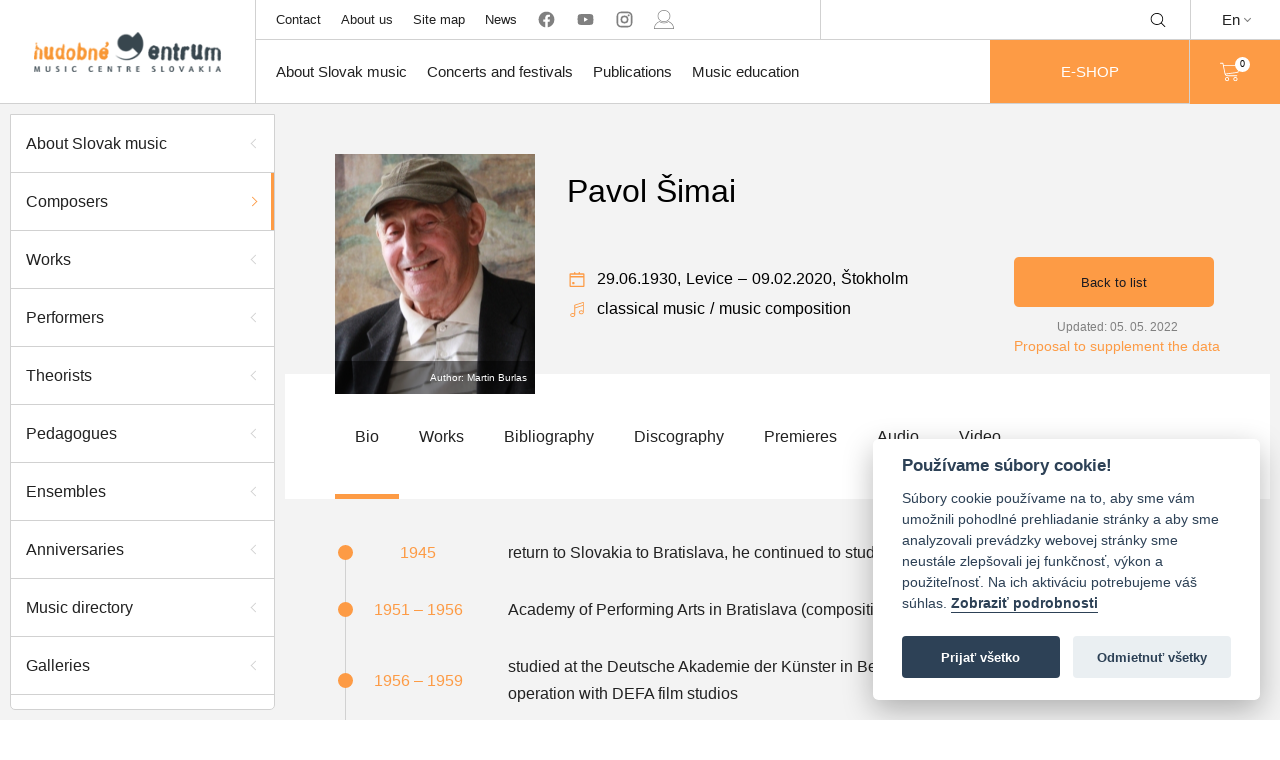

--- FILE ---
content_type: text/html; charset=utf-8
request_url: https://hc.sk/en/o-slovenskej-hudbe/osobnost-detail/681-pavol-simai
body_size: 7040
content:

<!DOCTYPE html>
<html lang="en" class="no-js">
<head>
	<meta charset="utf-8">
	<meta http-equiv="X-UA-Compatible" content="IE=edge,chrome=1">

	<title id="snippet--title">Pavol Šimai - About Slovak music | Hudobne Centrum</title>

	<meta name="author" content="Hudobné Centrum">
	<meta name="copyright" content="Hudobné centrum">
	<meta name="web_author" content="Hudobné centrum">
	<meta name="description" content="Hudobné centrum je hudobná organizácia s poslaním podporovať slovenskú hudobnú kultúru.">
	<meta name="viewport" content="width=device-width, initial-scale=1">
	<link rel=”alternate” hreflang=”sk” href="/o-slovenskej-hudbe/osobnost-detail/681-pavol-simai">

	<link rel="apple-touch-icon" sizes="57x57" href="/apple-touch-icon-57x57.png">
	<link rel="apple-touch-icon" sizes="60x60" href="/apple-touch-icon-60x60.png">
	<link rel="apple-touch-icon" sizes="72x72" href="/apple-touch-icon-72x72.png">
	<link rel="apple-touch-icon" sizes="76x76" href="/apple-touch-icon-76x76.png">
	<link rel="apple-touch-icon" sizes="114x114" href="/apple-touch-icon-114x114.png">
	<link rel="apple-touch-icon" sizes="120x120" href="/apple-touch-icon-120x120.png">
	<link rel="apple-touch-icon" sizes="144x144" href="/apple-touch-icon-144x144.png">
	<link rel="apple-touch-icon" sizes="152x152" href="/apple-touch-icon-152x152.png">
	<link rel="apple-touch-icon" sizes="167x167" href="/apple-touch-icon-167x167.png">
	<link rel="apple-touch-icon" sizes="180x180" href="/apple-touch-icon-180x180.png">
	<link rel="apple-touch-icon" sizes="1024x1024" href="/apple-touch-icon-1024x1024.png">
	<link rel="apple-touch-startup-image" media="(device-width: 320px) and (device-height: 480px) and (-webkit-device-pixel-ratio: 1)" href="/apple-touch-startup-image-320x460.png">
	<link rel="apple-touch-startup-image" media="(device-width: 320px) and (device-height: 480px) and (-webkit-device-pixel-ratio: 2)" href="/apple-touch-startup-image-640x920.png">
	<link rel="apple-touch-startup-image" media="(device-width: 320px) and (device-height: 568px) and (-webkit-device-pixel-ratio: 2)" href="/apple-touch-startup-image-640x1096.png">
	<link rel="apple-touch-startup-image" media="(device-width: 375px) and (device-height: 667px) and (-webkit-device-pixel-ratio: 2)" href="/apple-touch-startup-image-750x1294.png">
	<link rel="apple-touch-startup-image" media="(device-width: 414px) and (device-height: 736px) and (orientation: landscape) and (-webkit-device-pixel-ratio: 3)" href="/apple-touch-startup-image-1182x2208.png">
	<link rel="apple-touch-startup-image" media="(device-width: 414px) and (device-height: 736px) and (orientation: portrait) and (-webkit-device-pixel-ratio: 3)" href="/apple-touch-startup-image-1242x2148.png">
	<link rel="apple-touch-startup-image" media="(device-width: 768px) and (device-height: 1024px) and (orientation: landscape) and (-webkit-device-pixel-ratio: 1)" href="/apple-touch-startup-image-748x1024.png">
	<link rel="apple-touch-startup-image" media="(device-width: 768px) and (device-height: 1024px) and (orientation: landscape) and (-webkit-device-pixel-ratio: 2)" href="/apple-touch-startup-image-1496x2048.png">
	<link rel="apple-touch-startup-image" media="(device-width: 768px) and (device-height: 1024px) and (orientation: portrait) and (-webkit-device-pixel-ratio: 1)" href="/apple-touch-startup-image-768x1004.png">
	<link rel="apple-touch-startup-image" media="(device-width: 768px) and (device-height: 1024px) and (orientation: portrait) and (-webkit-device-pixel-ratio: 2)" href="/apple-touch-startup-image-1536x2008.png">
	<link rel="icon" type="image/png" sizes="16x16" href="/favicon-16x16.png">
	<link rel="icon" type="image/png" sizes="32x32" href="/favicon-32x32.png">
	<link rel="icon" type="image/png" sizes="228x228" href="/coast-228x228.png">

	<link rel="shortcut icon" href="/favicon.ico">
	<link rel="yandex-tableau-widget" href="/yandex-browser-manifest.json">
	<meta name="apple-mobile-web-app-capable" content="yes">
	<meta name="apple-mobile-web-app-status-bar-style" content="black-translucent">
	<meta name="apple-mobile-web-app-title">
	<meta name="application-name">
	<meta name="mobile-web-app-capable" content="yes">
	<meta name="msapplication-TileColor" content="#fff">
	<meta name="msapplication-TileImage" content="/mstile-144x144.png">
	<meta name="msapplication-config" content="/browserconfig.xml">
	<meta name="theme-color" content="#fff">

			<!-- Global site tag (gtag.js) - Google Analytics -->
			<script async src="https://www.googletagmanager.com/gtag/js?id=UA-165709353-1" type="text/plain" data-cookiecategory="analytics" crossorigin="anonymous"></script>
			<script type="text/plain" data-cookiecategory="analytics" crossorigin="anonymous">
				window.dataLayer = window.dataLayer || [];
				function gtag(){ dataLayer.push(arguments); }
				gtag('js', new Date());

				gtag('config', 'UA-165709353-1');
			</script>

				<link href="/assets/build/vendor.82a1fd6a460c79f69e1d.bundle.css"  type="text/css" rel="stylesheet" crossorigin="anonymous">

				<link href="/assets/build/main.aac3b46f4dd3eacba7a9.bundle.css"  type="text/css" rel="stylesheet" crossorigin="anonymous">
</head>

<body>
	<ul class="d-none" id="snippet--flashes">
			</ul>

	<div class="header-container" id="snippet--navigation">
		<header class="header-3" id="main-header">
    <div class="desktop-header">
        <div class="empty-space"></div>
        <ul class="sub-nav mobile-dropdown" id="header-sub-nav">
            <li class="sub-nav-link">
                <a class="centered-flex flex100" href="/en/kontakt">Contact</a>
            </li>
            <li class="sub-nav-link">
                <a class="centered-flex flex100" href="/en/o-nas">About us</a>
            </li>
            <li class="sub-nav-link">
                <a class="centered-flex flex100" href="/en/sitemap">Site map
</a>
            </li>
            <li class="sub-nav-link">
                <a class="centered-flex flex100" href="/en/aktuality">News</a>
            </li>
            <li class="social-media sub-nav-link">
                <a href="https://www.facebook.com/hudobnecentrum" rel="nofollow" target="_blank" class="centered-flex flex100 no-external">
                    <svg class="icon"><use xlink:href="/symbol.svg#facebook"></use>
                </a>
                <a href="https://www.youtube.com/user/musiccentre1000/videos" rel="nofollow" target="_blank" class="centered-flex flex100 no-external">
                    <svg class="icon"><use xlink:href="/symbol.svg#youtube"></use>
                </a>
                <a href=" https://www.instagram.com/hudobne_centrum/" rel="nofollow" target="_blank" class="centered-flex flex100 no-external">
                    <svg class="icon"><use xlink:href="/symbol.svg#instagram"></use>
                </a>
                <a href="/en/user-zone/auth/login" class="centered-flex flex100 no-external">
                        <svg class="icon"><use xlink:href="/symbol.svg#person"></use>
                </a>
            </li>
        </ul>
        <ul class="shop mobile-dropdown" id="header-shop">

            <form method="get" action="https://www.google.com/search" target="_blank" novalidate>
                <li class="search centered-flex desktop-search" id="main-search">
                        <input type="text" name="q" class="search-input">
                        <input type="hidden" name="sitesearch" value="hc.sk">
                            <div class=" icon-wrap" id="search-toggle">
                                <svg class="icon"><use xlink:href="/symbol.svg#magnifying-glass"></use>
                            </div>
                            <div class="icon-wrap close-icon" id="search-close">
                                <svg class="icon"><use xlink:href="/symbol.svg#close"></use>
                            </div>
                </li>
            </form>
            <a class="eshop-btn eshop-btn--mobile" href="/en/katalog">
                E-SHOP
            </a>
        </ul>
        <div class="dropdown language-change">
            <p class="language centered-flex">En<i class="arrow arrow-down"></i></p>
            <a href="/o-slovenskej-hudbe/osobnost-detail/681-pavol-simai" class="dropdown-content opened centered-flex flex100 synchronous">
                <p class="language">Sk</p>
            </a>
        </div>
        <a data-naja-force-redirect class="branding centered-flex" href="/en/">
            <img src="/assets/images/logo.png" alt="Hudobné centrum">
        </a>
        <ul class="main-nav mobile-dropdown" id="header-main-nav">
            <li class="main-nav-link">
                <a class="centered-flex flex100 main-nav-href" href="/en/o-slovenskej-hudbe">About Slovak music</a>
                <div class="dropdown-wrap">
                    <div class="container">
                        <ul class="column">
                            <li class="dropdown-menu-item"><a href="/en/o-slovenskej-hudbe">About Slovak music</a></li>
                            <li class="dropdown-menu-item"><a href="/en/o-slovenskej-hudbe/skladatelia">Composers</a></li>
                            <li class="dropdown-menu-item"><a href="/en/o-slovenskej-hudbe/diela">Works</a></li>
                            <li class="dropdown-menu-item"><a href="/en/o-slovenskej-hudbe/interpreti">Performers</a></li>
                        </ul>
                        <ul class="column">
                            <li class="dropdown-menu-item"><a href="/en/o-slovenskej-hudbe/telesa">Ensembles</a></li>
                            <li class="dropdown-menu-item"><a href="/en/o-slovenskej-hudbe/teoretici">Theorists</a></li>
                            <li class="dropdown-menu-item"><a href="/en/o-slovenskej-hudbe/pedagogovia">Pedagogues</a></li>
                            <li class="dropdown-menu-item"><a href="/en/galerie">Galleries</a></li>
                        </ul>
                        <ul class="column">
                            <li class="dropdown-menu-item"><a href="/en/koncerty/archiv">Archive of the projects</a></li>
                            <li class="dropdown-menu-item"><a href="https://organy.hc.sk">Organs and organ builders in Slovakia</a></li>
                            <li class="dropdown-menu-item"><a href="/en/studovna">Online katalógy knižnice HC</a></li>
                            <li class="dropdown-menu-item"><a href="/en/hudobny-adresar/zoznam">Music directory</a></li>
                        </ul>
                    </div>
                </div>
            </li>
            <li class="main-nav-link">
                <a class="centered-flex flex100 main-nav-href" href="/en/koncerty">Concerts and festivals</a>
                <div class="dropdown-wrap">
                    <div class="container">
                        <ul class="column">
                            <li class="dropdown-menu-item"><a href="/en/kalendarium">Calendarium - search</a></li>
                            <li class="dropdown-menu-item"><a href="/en/allegretto">Allegretto Žilina</a></li>
                            <li class="dropdown-menu-item"><a href="/en/dni-starej-hudby">Days of Early Music</a></li>
                            <li class="dropdown-menu-item"><a href="/en/melos-etos">Melos-Étos</a></li>
                        </ul>
                        <ul class="column">
                            <li class="dropdown-menu-item"><a href="/en/pro-musica-nostra/list">Pro musica nostra</a></li>
                            <li class="dropdown-menu-item"><a href="/en/medzinarodna-spevacka-sutaz-mikulasa-schneidera-trnavskeho">Mikuláš Schneider-Trnavský International Singing Competition</a></li>
                    </div>
                </div>
            </li>
            <li class="main-nav-link">
                <a href="/publikacie" class="centered-flex flex100 main-nav-href">Publications</a>
                <div class="dropdown-wrap">
                    <div class="container">
                        <ul class="column">
                            <li class="dropdown-menu-item"><a href="/en/katalog/noty">Scores</a></li>
                            <li class="dropdown-menu-item"><a href="/en/katalog/knihy">Books</a></li>
                        </ul>
                        <ul class="column">
                            <li class="dropdown-menu-item"><a href="/en/katalog/cd-dvd">CD/DVD</a></li>
                            <li class="dropdown-menu-item"><a class="synchronous" href="/data/aktuality/dokumenty/hc_katalog_publikacii_web.pdf" target="_blank">Catalogue of Music Center Slovakia publications in PDF</a></li>
                        </ul>
                    </div>
                </div>
            </li>
            <li class="main-nav-link">
                <a class="centered-flex flex100 main-nav-href" href="/en/projekt/vychovne-koncerty">Music education</a>
                <div class="dropdown-wrap">
                    <div class="container">
                        <ul class="column">
                            <li class="dropdown-menu-item"><a href="/en/projekt/vychovne-koncerty/aktuality">Educational concerts</a></li>
                            <li class="dropdown-menu-item"><a href="/en/hudobna-trieda">Music Classroom</a></li>
                            <li class="dropdown-menu-item"><a href="/en/smo/o-projekte">National Youth Orchestra of Slovakia</a></li>
                        </ul>
                        <ul class="column">
                            <li class="dropdown-menu-item"><a href="/en/projekt/cena-ludovita-rajtera">Ľudovít Rajter Award</a></li>
                        </ul>
                    </div>
                </div>
            </li>

            <a class="button-orange eshop-btn" href="/en/katalog">
                E-SHOP
            </a>
        </ul>

        <div class="search centered-flex mobile-dropdown mobile-search open">
            <form method="get" action="https://www.google.com/search" target="_blank" novalidate>
                <input type="text" name="q" class="search-input">
                <input type="hidden" name="sitesearch" value="hc.sk">
                <div class=" icon-wrap">
                    <svg class="icon"><use xlink:href="/symbol.svg#magnifying-glass"></use>
                </div>
            </form>
        </div>

        <div class="shopping-cart mobile-dropdown" id="header-shopping-cart">
            <a class="flex100 centered-flex" href="/en/katalog">
                <svg class="icon"><use xlink:href="/symbol.svg#shopping-cart"></use></svg>
                <div class="cart-count-wrap circle centered-flex" id="snippet--cart">0</div>
            </a>
        </div>
        <div id="menu-toggle" class="menu-wrap centered-flex">
            <p class="title">MENU</p>
        </div>
    </div>
</header>

	</div>

	<div id="snippet--content">
		<div class="main-container ">

			<div class="main wrapper nittro-transition-auto nittro-transition-slide">
<div class="page-wrap profil skladatelia has-sidebar">
			    <div id="overlay" class="overlay"></div>
			    <div id="sidebar-toggle" class="nav-icon-wrap">
			        <div class="nav-icon">
			            <span></span>
			            <span></span>
			            <span></span>
			        </div>
			    </div>
			<div class="sidebar">
			    <ul class="flex100 side-nav">
			        <li><a href="/en/o-slovenskej-hudbe" class="side-nav-panel"><p>About Slovak music</p><div class="arrow arrow-left"></div></a></li>
			        <li><a href="/en/o-slovenskej-hudbe/skladatelia" class="active side-nav-panel"><p>Composers</p><div class="arrow arrow-left"></div></a></li>
			        <li><a href="/en/o-slovenskej-hudbe/diela" class="side-nav-panel"><p>Works</p><div class="arrow arrow-left"></div></a></li>
			        <li><a href="/en/o-slovenskej-hudbe/interpreti" class="side-nav-panel"><p>Performers</p><div class="arrow arrow-left"></div></a></li>
			        <li><a href="/en/o-slovenskej-hudbe/teoretici" class="side-nav-panel"><p>Theorists</p><div class="arrow arrow-left"></div></a></li>
			        <li><a href="/en/o-slovenskej-hudbe/pedagogovia" class="side-nav-panel"><p>Pedagogues</p><div class="arrow arrow-left"></div></a></li>
			        <li><a href="/en/o-slovenskej-hudbe/telesa" class="side-nav-panel"><p>Ensembles</p><div class="arrow arrow-left"></div></a></li>
			        <li><a href="/en/o-slovenskej-hudbe/jubilanti" class="side-nav-panel"><p>Anniversaries</p><div class="arrow arrow-left"></div></a></li>
			        <li class="side-nav-panel actual-concerts"><a href="/en/hudobny-adresar/zoznam"><p>Music directory</p><div class="arrow arrow-left"></div></a></li>
			        <li><a href="/en/galerie" class="side-nav-panel"><p>Galleries</p><div class="arrow arrow-left"></div></a></li>
			        <li><a href="/en/koncerty/archiv" class="side-nav-panel"><p>Archive of the projects</p><div class="arrow arrow-left"></div></a></li>
			        <li><a class="synchronous" href="https://organy.hc.sk/" target="_blank"><p>Organs and organ builders in Slovakia</p><div class="arrow arrow-left"></div></a></li>
			    </ul>
			</div>
			    <div class="content-wrap main-content-wrap">
			<div class="banner">
			    <div class="container">
			        <div class="subcontainer">
			            <div class="profile-picture light-box" style="background-image: url('/data/aktuality/foto/thumb_PS_3_r4.jpg'); background-size: cover;" data-image="/data/aktuality/foto/PS_3_r4.jpg" data-author="Author: Martin Burlas" data-w="341" data-h="463">
			                <div class="description">
			                    <p>Author: Martin Burlas</p>
			                </div>
			            </div>
			            <div class="info-wrap">
			                <h1 class="title">Pavol Šimai</h1>
			                <div class="middle-wrap">
			                    <div class="date-and-place">
			                        <i class="small-icon centered-flex">
			                            <svg class="icon"><use xlink:href="/symbol.svg#calendar"></use>
			                        </i>
			                        <div class="date-of-birth">
			                            <p class="day">29.06.1930, </p>
			                        </div>
			                        <p class="city">Levice</p>
			                            <p class="separator orange">&ndash;</p>
			                            <div class="date-of-birth">
			                                <p class="day">09.02.2020, </p>
			                            </div>
			                            <p class="city">Štokholm</p>
			                    </div>
			                    <div class="categories-wrapper">
			                        <div class="categories">
			                            <i class="small-icon centered-flex">
			                                <svg class="icon"><use xlink:href="/symbol.svg#musical-note"></use>
			                            </i>
			                                    
			                                    <p class="category">
			                                        
			                                        classical music
			                                    </p>
			                                    <p class="separator">/</p>
			                                    <p class="category">
			                                        
			                                        music composition
			                                    </p>
			                        </div>

			                    </div>
			                </div>

			                <div class="button-wrap">
			                    <a href="/en/o-slovenskej-hudbe" class="button-back orange-button">
			                        Back to list
			                    </a>
			                    <div class="date-of-update">Updated: 05. 05. 2022</div>
			                    <a class="update-link" href="mailto:aktualizacia@hc.sk">Proposal to supplement the data</a>
			                </div>
			            </div>

			        </div>
			    </div>
			    <div class="bottom-panel">
			        <div class="container">
			            <ul class="profile-nav nav-desktop">
			                <li class="active"><a class="dd-link" href="/en/o-slovenskej-hudbe/osobnost-detail/681-pavol-simai"><p>Bio</p><div class="arrow arrow-left"></div></a></li>
			                <li><a class="dd-link" data-scroll-to=".diela-timeline" href="/en/o-slovenskej-hudbe/osobnost-detail/681-pavol-simai/diela"><p>Works</p><div class="arrow arrow-left"></div></a></li>
			                <li><a class="dd-link" data-scroll-to=".diela-timeline" href="/en/o-slovenskej-hudbe/osobnost-detail/681-pavol-simai/bibliografia"><p>Bibliography</p><div class="arrow arrow-left"></div></a></li>
			                <li><a class="dd-link" data-scroll-to=".diela-timeline" href="/en/o-slovenskej-hudbe/osobnost-detail/681-pavol-simai/diskografia"><p>Discography</p><div class="arrow arrow-left"></div></a></li>
			                <li><a class="dd-link" href="/en/o-slovenskej-hudbe/osobnost-detail/681-pavol-simai/premiery"><p>Premieres</p><div class="arrow arrow-left"></div></a></li>
			                <li><a class="dd-link" href="/en/o-slovenskej-hudbe/osobnost-detail/681-pavol-simai/audio"><p>Audio</p><div class="arrow arrow-left"></div></a></li>
			                <li><a class="dd-link" href="/en/o-slovenskej-hudbe/osobnost-detail/681-pavol-simai/videa"><p>Video</p><div class="arrow arrow-left"></div></a></li>
			            </ul>
			        </div>
			    </div>
			    <div class="pswp" tabindex="-1" role="dialog" aria-hidden="true">
			        <div class="pswp__bg"></div>
			        <div class="pswp__scroll-wrap">
			            <div class="pswp__container">
			                <div class="pswp__item"></div>
			                <div class="pswp__item"></div>
			                <div class="pswp__item"></div>
			            </div>
			            <div class="pswp__ui pswp__ui--hidden">
			                <div class="pswp__top-bar">
			                    <div class="pswp__counter"></div>
			                    <button class="pswp__button pswp__button--close" title="Zatvoriť (Esc)"></button>
			                    <button class="pswp__button pswp__button--share" title="Zdieľať"></button>
			                    <button class="pswp__button pswp__button--fs" title="Prepnúť na celú obrazovku"></button>
			                    <button class="pswp__button pswp__button--zoom" title="Zväčšiť/zmenšiť"></button>
			                    <div class="pswp__preloader">
			                        <div class="pswp__preloader__icn">
			                            <div class="pswp__preloader__cut">
			                                <div class="pswp__preloader__donut"></div>
			                            </div>
			                        </div>
			                    </div>
			                </div>
			                <div class="pswp__share-modal pswp__share-modal--hidden pswp__single-tap">
			                    <div class="pswp__share-tooltip"></div>
			                </div>
			                <button class="pswp__button pswp__button--arrow--left" title="Predchádzajúca (šipka vľavo)">
			                </button>
			                <button class="pswp__button pswp__button--arrow--right" title="Ďalej (šipka doprava)">
			                </button>
			                <div class="pswp__caption">
			                    <div class="pswp__caption__center"></div>
			                </div>
			            </div>
			        </div>
			    </div>
			</div>
			        <div class="page-content">
			            <div class="container">
			                <div class="profil-content bio active"><div class="timeline-wrap">
			    <div class="timeline-border"></div>
			    <ul class="timeline">
			        <li>
			            <div class="dot-and-date-wrap">
			                <div class="dot large"></div>
			                <div class="years">
			                    <p class="year-from">1945</p>
			                </div>
			            </div>
			            <div class="info no-bubble">
			                <p> return to Slovakia to Bratislava, he continued to study music (Štefan Németh-Šamorínsky)</p>
			            </div>
			        </li>
			        <li>
			            <div class="dot-and-date-wrap">
			                <div class="dot large"></div>
			                <div class="years">
			                    <p class="year-from"> 1951 – 1956</p>
			                </div>
			            </div>
			            <div class="info no-bubble">
			                <p> Academy of Performing Arts in Bratislava (composition – Ján Cikker)</p>
			            </div>
			        </li>
			        <li>
			            <div class="dot-and-date-wrap">
			                <div class="dot large"></div>
			                <div class="years">
			                    <p class="year-from"> 1956 – 1959</p>
			                </div>
			            </div>
			            <div class="info no-bubble">
			                <p> studied at the Deutsche Akademie der Künster in Berlin (composition – Paul Dessau), co-operation with DEFA film studios</p>
			            </div>
			        </li>
			        <li>
			            <div class="dot-and-date-wrap">
			                <div class="dot large"></div>
			                <div class="years">
			                    <p class="year-from"> 1957 – 1962</p>
			                </div>
			            </div>
			            <div class="info no-bubble">
			                <p> worked as a musical director in the Czechoslovak Radio in Bratislava, co-operation with ensembles such as SĽUK, Lúčnica, Mladé srdcia</p>
			            </div>
			        </li>
			        <li>
			            <div class="dot-and-date-wrap">
			                <div class="dot large"></div>
			                <div class="years">
			                    <p class="year-from"> 1962 – 1968</p>
			                </div>
			            </div>
			            <div class="info no-bubble">
			                <p> the programme adviser at the Studio of Short Film in Bratislava</p>
			            </div>
			        </li>
			        <li>
			            <div class="dot-and-date-wrap">
			                <div class="dot large"></div>
			                <div class="years">
			                    <p class="year-from"> 1968</p>
			                </div>
			            </div>
			            <div class="info no-bubble">
			                <p> emigration to Sweden, he worked as a piano technician and tuner, a musical reviewer of the magazine Göteborgs Handels- och Sjöfartstidning, a pedagogue at various schools of music in Södertalje, Arvika, Stockholm and at the Gothenburg University</p>
			            </div>
			        </li>
			    </ul>
			</div>
			<div class="text-wrap">
			    <p>Pavol Šimai achieved the basic general and musical education in Budapest (piano – Pál Kadosa).<br /><br /></p>
			<p><em>"Šimai is a member of that generation of Slovak composers whose radical wing uncompromisingly established the new currents of 20th century music; he himself, however, despite experimenting with new compositional procedures and materials (A Mother Speaks), remained firmly anchored in tradition, whose essential principles he did not reject, seeking new opportunities for musical expression by less pompous and shocking means. Šimai focused on work with timbre (Meditation; Dream and Dawn; Vittoria), which also became one of the main vehicles of his compositional language, and he took inspiration from the melody of the folk song. A number of his compositions were produced as responses to artworks by his wife J. Šimaiová."</em><br /><br />(RAJTEROVÁ, Alžbeta: Pavol Šimai. In: A Hundred Slovak Composers. Eds. Marián Jurík, Peter Zagar. Bratislava : National Music Centre Slovakia, 1998, pp. 276 – 277.)</p>
			</div>

			    <div class="link-wrap">
			        <a style="color: #fd9b45" target="_blank" class="synchronous" href="https://autority.snk.sk/cgi-bin/koha/opac-authoritiesdetail.pl?authid=160624">
			            snk.sk
			        </a>
			    </div>

			    <div class="link-wrap">
			        <a style="color: #fd9b45" target="_blank" class="synchronous" href="https://viaf.org/en/viaf/394149294385080522581">
			            viaf
			        </a>
			    </div>

			    <div class="link-wrap">
			        <a style="color: #fd9b45" target="_blank" class="synchronous" href="https://www.wikidata.org/wiki/Q47457045">
			            wikidata
			        </a>
			    </div>


			<div class="bottom-button-wrap button-wrap">
			    <button class="button-up">
			        <div class="arrow arrow-up"></div>
			    </button>
			</div>
			</div>
			            </div>
			        </div>
			    </div>
			</div>			</div>
		</div>
	</div>

	<div class="footer-container" id="snippet--footer">
		<footer class="main-footer footer2">
    <div class="footer-head footer-row">
        <div class="container">
            <div class="branding">
                <img src="/assets/images/logo.png" alt="Hudobné centrum">
            </div>
        </div>
    </div>

    <div class="footer-body footer-row">
        <div class="container">
            <div class="inner-wrap">
                <div class="quick-nav body-part-wrap">
                    <p class="title">Quick navigation</p>
                    <div class="content">
                        <ul class="column">
                            <li><a class="quick-nav-link" href="/en/o-slovenskej-hudbe/skladatelia">Composers</a></li>
                            <li><a class="quick-nav-link" href="/en/o-slovenskej-hudbe/diela">Works</a></li>
                            <li><a class="quick-nav-link" href="/en/o-slovenskej-hudbe/interpreti">Performers</a></li>
                            <li><a class="quick-nav-link" href="/en/o-slovenskej-hudbe/telesa">Ensembles</a></li>
                            <li><a class="quick-nav-link" href="/en/o-slovenskej-hudbe/teoretici">Theorists</a></li>
                            <li><a class="quick-nav-link" href="/en/o-slovenskej-hudbe/pedagogovia">Pedagogues</a></li>
                            <li><a class="quick-nav-link" href="/en/studovna">Online katalógy knižnice HC</a></li>
                            <li><a href="https://organy.hc.sk" class="quick-nav-link">Organs and organ builders in Slovakia</a></li>
                            <li><a class="quick-nav-link" href="/en/melos-etos/o-projekte">Melos-Ethos</a></li>
                            <li><a href="/en/allegretto" class="quick-nav-link">Allegretto Žilina</a></li>
                            <li><a class="quick-nav-link" href="/en/pro-musica-nostra/list">Pro musica nostra</a></li>
                            <li><a class="quick-nav-link" href="/en/smo">National Youth Orchestra of Slovakia</a></li>
                            <li><a class="quick-nav-link" href="/en/projekt/vychovne-koncerty">Educational concerts</a></li>
                            <li><a class="quick-nav-link" href="/en/hudobna-trieda">Music Classroom</a></li>
                            <li><a class="quick-nav-link" href="/en/hudobny-zivot/">Magazine Hudobný život (Music Life)</a></li>
                            <li><a class="quick-nav-link" href="/en/hudobny-adresar/zoznam">Music directory</a></li>
                            <li><a class="quick-nav-link" href="/en/aktuality">News</a></li>
                            <li><a class="quick-nav-link" href="/en/katalog">Our publications</a></li>
                        </ul>
                    </div>
                </div>
                <div class="contact body-part-wrap">
                    <p class="title">Contact</p>
                    <div class="content">
                        <ul class="column address">
                            <li class="name">Hudobné centrum</li>
                            <li class="street">Michalská 10</li>
                            <li class="city">815 36 Bratislava 1</li>
                            <li class="logo logo-desktop">
                                <img src="/static/image/minilogo.png" alt="Hudobné centrum">
                            </li>
                        </ul>
                        <ul class="column contact">
                            <li class="phone">
                                <i class="small-icon">
                                    <svg class="icon"><use xlink:href="/symbol.svg#telephone"></use>
                                </i>
                                +421 (2) 2047 0111
                            </li>
                            <li class="email">
                                <i class="small-icon">
                                    <svg class="icon"><use xlink:href="/symbol.svg#letter"></use>
                                </i>
                                info@hc.sk
                            </li>
                            <li class="logo logo-mobile">
                                <img src="/static/image/minilogo.png" alt="Hudobné centrum">
                            </li>
                        </ul>
                    </div>
                </div>
            </div>
        </div>
    </div>

    <div class="footer-foot footer-row">
        <div class="top-row">
            <div class="container">
                <div class="title">Membership of MC Slovakia in international organizations</div>

                    <div class="logo-wrap">
                        <a href="http://www.iaml.info" rel="nofollow" target="_blank">
                            <img src="/data/aktuality/Povinne%20informacie/thumb_iaml_logo_single.jpg" alt="IAML">
                        </a>
                    </div>

                    <div class="logo-wrap">
                        <a href="http://www.iamic.net" rel="nofollow" target="_blank">
                            <img src="/data/aktuality/Povinne%20informacie/thumb_iamic-logo-compact.png" alt="IAMIC">
                        </a>
                    </div>

                    <div class="logo-wrap">
                        <a href="http://www.efnyo.org" rel="nofollow" target="_blank">
                            <img src="/data/aktuality/Povinne%20informacie/thumb_efnyo-logo_1.png" alt="EFNYO">
                        </a>
                    </div>

                    <div class="logo-wrap">
                        <a href="http://www.iscm.org" rel="nofollow" target="_blank">
                            <img src="/data/aktuality/Povinne%20informacie/thumb_ISCM-logo.png" alt="ISCM">
                        </a>
                    </div>
            </div>
        </div>

        <div class="bottom-row">
            <div class="container">
                <p class="title title-mobile">©2026 Hudobné centrum</p>
                <div class="left-wrap">
                    <p class="title title-desktop">©2026 Hudobné centrum</p>
                    <ul class="bottom-panel-nav">
                        <li><a href="mailto:webmaster@hc.sk">Webmaster</a></li>
                        <li><a href="/en/vyhlasenie-o-pristupnosti">Statement of accessibility</a></li>
                        <li><a href="/en/zasady-pouzivania-suborov-cookies">Cookies statement</a></li>
                        <li><a href="https://www.vylink.com" target="_blank">Technical operator</a></li>
                    </ul>
                </div>
                <div class="right-wrap">
                    <ul class="bottom-panel-nav">
                        <li><a href="/en/sitemap">Site map
</a></li>
                    </ul>
                </div>
            </div>
        </div>
    </div>
</footer>

	</div>

	<div class="dialog-holder">
		<div class="dialog-inner">
			<div class="dialog-content">x</div>
		</div>
	</div>

        <script src="https://www.google.com/recaptcha/api.js?render=explicit"></script>
        
				<script src="/assets/build/vendor.7009443257c7e19ba7d4.bundle.js"  type="text/javascript" crossorigin="anonymous"></script>

				<script src="/assets/build/main.631b36d6a061d31589e0.bundle.js"  type="text/javascript" crossorigin="anonymous"></script>
</body>
</html>
